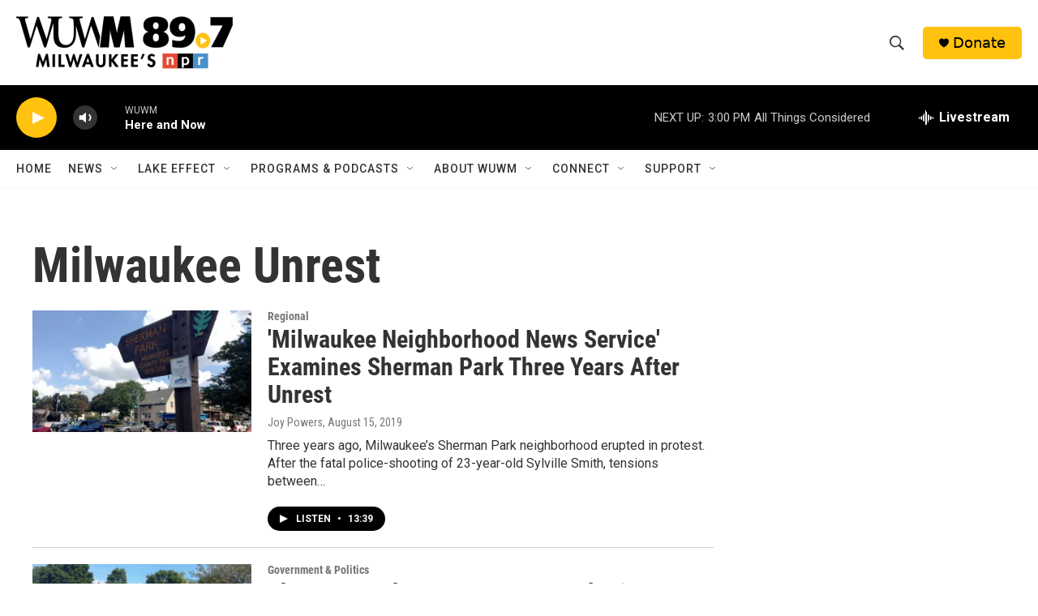

--- FILE ---
content_type: text/html; charset=utf-8
request_url: https://www.google.com/recaptcha/api2/aframe
body_size: 270
content:
<!DOCTYPE HTML><html><head><meta http-equiv="content-type" content="text/html; charset=UTF-8"></head><body><script nonce="p0YSW--yUCpQ6bEUGBiz4g">/** Anti-fraud and anti-abuse applications only. See google.com/recaptcha */ try{var clients={'sodar':'https://pagead2.googlesyndication.com/pagead/sodar?'};window.addEventListener("message",function(a){try{if(a.source===window.parent){var b=JSON.parse(a.data);var c=clients[b['id']];if(c){var d=document.createElement('img');d.src=c+b['params']+'&rc='+(localStorage.getItem("rc::a")?sessionStorage.getItem("rc::b"):"");window.document.body.appendChild(d);sessionStorage.setItem("rc::e",parseInt(sessionStorage.getItem("rc::e")||0)+1);localStorage.setItem("rc::h",'1763063296439');}}}catch(b){}});window.parent.postMessage("_grecaptcha_ready", "*");}catch(b){}</script></body></html>

--- FILE ---
content_type: application/javascript
request_url: https://prism.app-us1.com/?a=475010687&u=https%3A%2F%2Fwww.wuwm.com%2Ftags%2Fmilwaukee-unrest
body_size: 124
content:
window.visitorGlobalObject=window.visitorGlobalObject||window.prismGlobalObject;window.visitorGlobalObject.setVisitorId('452a605e-ac11-4279-8539-0cd1425e1691', '475010687');window.visitorGlobalObject.setWhitelistedServices('tracking', '475010687');